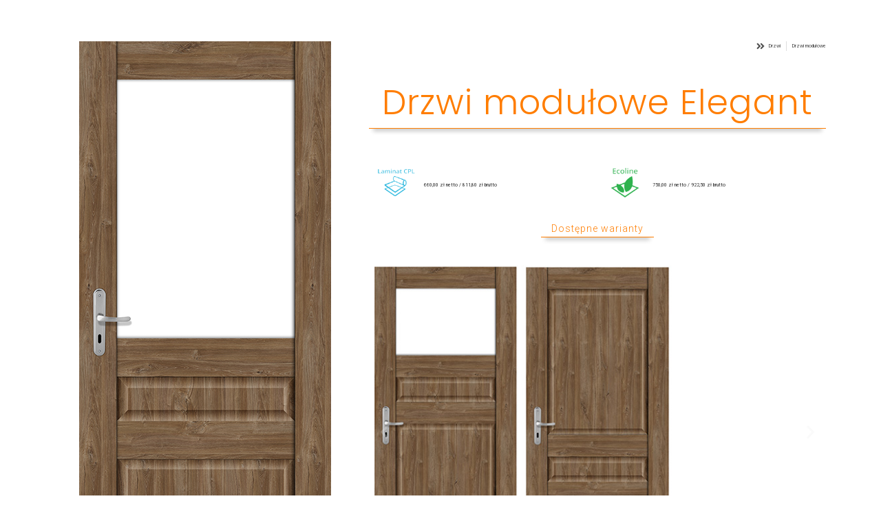

--- FILE ---
content_type: text/html; charset=UTF-8
request_url: https://perfectdoor.pl/drzwi/elegant/
body_size: 10862
content:
<!doctype html><html lang="pl-PL"><head><meta charset="UTF-8"><meta name="viewport" content="width=device-width, initial-scale=1"><link rel="stylesheet" media="print" onload="this.onload=null;this.media='all';" id="ao_optimized_gfonts" href="https://fonts.googleapis.com/css?family=Poppins%3A100%2C100italic%2C200%2C200italic%2C300%2C300italic%2C400%2C400italic%2C500%2C500italic%2C600%2C600italic%2C700%2C700italic%2C800%2C800italic%2C900%2C900italic%7CMichroma%3A100%2C100italic%2C200%2C200italic%2C300%2C300italic%2C400%2C400italic%2C500%2C500italic%2C600%2C600italic%2C700%2C700italic%2C800%2C800italic%2C900%2C900italic%7CRoboto%3A100%2C100italic%2C200%2C200italic%2C300%2C300italic%2C400%2C400italic%2C500%2C500italic%2C600%2C600italic%2C700%2C700italic%2C800%2C800italic%2C900%2C900italic&amp;display=swap"><link rel="profile" href="https://gmpg.org/xfn/11"><meta name='robots' content='index, follow, max-image-preview:large, max-snippet:-1, max-video-preview:-1' /> <script id="cookieyes" type="text/javascript" src="https://cdn-cookieyes.com/client_data/fae130f366df9fd7f5fe76c1/script.js"></script> <link media="all" href="https://perfectdoor.pl/wp-content/cache/autoptimize/css/autoptimize_d8652d33d702c2be76b04b4b77a577f7.css" rel="stylesheet"><title>Drzwi Modułowe Elegant | Producent Drzwi i Ościeżnic - PerfectDoor</title><meta name="description" content="PerfectDoor ⭐ Poznaj ofertę producenta drzwi Elegant ⭐ Terminowość oraz jakość poparta wieloletnim doświadczeniem w produkcji drzwi i ościeżnic!" /><link rel="canonical" href="https://perfectdoor.pl/drzwi/elegant/" /><meta property="og:locale" content="pl_PL" /><meta property="og:type" content="article" /><meta property="og:title" content="Drzwi Modułowe Elegant | Producent Drzwi i Ościeżnic - PerfectDoor" /><meta property="og:description" content="PerfectDoor ⭐ Poznaj ofertę producenta drzwi Elegant ⭐ Terminowość oraz jakość poparta wieloletnim doświadczeniem w produkcji drzwi i ościeżnic!" /><meta property="og:url" content="https://perfectdoor.pl/drzwi/elegant/" /><meta property="og:site_name" content="PerfectDoor" /><meta property="article:publisher" content="https://www.facebook.com/Perfectdoor-Producent-Drzwi-174324316614328" /><meta property="article:modified_time" content="2023-07-20T09:58:24+00:00" /><meta property="og:image" content="https://perfectdoor.pl/wp-content/uploads/2021/11/ELEGANT-1-kopia-2.jpg" /><meta property="og:image:width" content="366" /><meta property="og:image:height" content="854" /><meta property="og:image:type" content="image/jpeg" /><meta name="twitter:card" content="summary_large_image" /> <script type="application/ld+json" class="yoast-schema-graph">{"@context":"https://schema.org","@graph":[{"@type":"WebPage","@id":"https://perfectdoor.pl/drzwi/elegant/","url":"https://perfectdoor.pl/drzwi/elegant/","name":"Drzwi Modułowe Elegant | Producent Drzwi i Ościeżnic - PerfectDoor","isPartOf":{"@id":"https://perfectdoor.pl/#website"},"primaryImageOfPage":{"@id":"https://perfectdoor.pl/drzwi/elegant/#primaryimage"},"image":{"@id":"https://perfectdoor.pl/drzwi/elegant/#primaryimage"},"thumbnailUrl":"https://perfectdoor.pl/wp-content/uploads/2021/11/ELEGANT-1-kopia-2.jpg","datePublished":"2021-11-14T21:22:01+00:00","dateModified":"2023-07-20T09:58:24+00:00","description":"PerfectDoor ⭐ Poznaj ofertę producenta drzwi Elegant ⭐ Terminowość oraz jakość poparta wieloletnim doświadczeniem w produkcji drzwi i ościeżnic!","breadcrumb":{"@id":"https://perfectdoor.pl/drzwi/elegant/#breadcrumb"},"inLanguage":"pl-PL","potentialAction":[{"@type":"ReadAction","target":["https://perfectdoor.pl/drzwi/elegant/"]}]},{"@type":"ImageObject","inLanguage":"pl-PL","@id":"https://perfectdoor.pl/drzwi/elegant/#primaryimage","url":"https://perfectdoor.pl/wp-content/uploads/2021/11/ELEGANT-1-kopia-2.jpg","contentUrl":"https://perfectdoor.pl/wp-content/uploads/2021/11/ELEGANT-1-kopia-2.jpg","width":366,"height":854},{"@type":"BreadcrumbList","@id":"https://perfectdoor.pl/drzwi/elegant/#breadcrumb","itemListElement":[{"@type":"ListItem","position":1,"name":"Strona główna","item":"https://perfectdoor.pl/"},{"@type":"ListItem","position":2,"name":"Drzwi","item":"https://perfectdoor.pl/drzwi/"},{"@type":"ListItem","position":3,"name":"Elegant"}]},{"@type":"WebSite","@id":"https://perfectdoor.pl/#website","url":"https://perfectdoor.pl/","name":"PerfectDoor","description":"","publisher":{"@id":"https://perfectdoor.pl/#organization"},"potentialAction":[{"@type":"SearchAction","target":{"@type":"EntryPoint","urlTemplate":"https://perfectdoor.pl/?s={search_term_string}"},"query-input":{"@type":"PropertyValueSpecification","valueRequired":true,"valueName":"search_term_string"}}],"inLanguage":"pl-PL"},{"@type":"Organization","@id":"https://perfectdoor.pl/#organization","name":"PerfectDoor Sp. z o. o.","url":"https://perfectdoor.pl/","logo":{"@type":"ImageObject","inLanguage":"pl-PL","@id":"https://perfectdoor.pl/#/schema/logo/image/","url":"https://perfectdoor.pl/wp-content/uploads/2021/11/perfectdoor_logo.png","contentUrl":"https://perfectdoor.pl/wp-content/uploads/2021/11/perfectdoor_logo.png","width":1979,"height":375,"caption":"PerfectDoor Sp. z o. o."},"image":{"@id":"https://perfectdoor.pl/#/schema/logo/image/"},"sameAs":["https://www.facebook.com/Perfectdoor-Producent-Drzwi-174324316614328"]}]}</script> <link href='https://fonts.gstatic.com' crossorigin='anonymous' rel='preconnect' /><link rel="alternate" type="application/rss+xml" title="PerfectDoor &raquo; Kanał z wpisami" href="https://perfectdoor.pl/feed/" /><link rel="alternate" type="application/rss+xml" title="PerfectDoor &raquo; Kanał z komentarzami" href="https://perfectdoor.pl/comments/feed/" /><link rel='stylesheet' id='elementor-post-8-css' href='https://perfectdoor.pl/wp-content/uploads/elementor/css/post-8.css' media='all' /><link rel='stylesheet' id='elementor-post-51-css' href='https://perfectdoor.pl/wp-content/uploads/elementor/css/post-51.css' media='all' /><link rel='stylesheet' id='elementor-post-680-css' href='https://perfectdoor.pl/wp-content/uploads/elementor/css/post-680.css' media='all' /><link rel='stylesheet' id='elementor-post-478-css' href='https://perfectdoor.pl/wp-content/uploads/elementor/css/post-478.css' media='all' /><link rel='stylesheet' id='elementor-post-955-css' href='https://perfectdoor.pl/wp-content/uploads/elementor/css/post-955.css' media='all' /><link rel='stylesheet' id='elementor-post-705-css' href='https://perfectdoor.pl/wp-content/uploads/elementor/css/post-705.css' media='all' /><link rel='stylesheet' id='elementor-post-660-css' href='https://perfectdoor.pl/wp-content/uploads/elementor/css/post-660.css' media='all' /><link rel="preconnect" href="https://fonts.gstatic.com/" crossorigin><script src="https://perfectdoor.pl/wp-includes/js/jquery/jquery.min.js" id="jquery-core-js"></script> <script id="ecs_ajax_load-js-extra">var ecs_ajax_params = {"ajaxurl":"https:\/\/perfectdoor.pl\/wp-admin\/admin-ajax.php","posts":"{\"page\":0,\"drzwi\":\"elegant\",\"post_type\":\"drzwi\",\"name\":\"elegant\",\"error\":\"\",\"m\":\"\",\"p\":0,\"post_parent\":\"\",\"subpost\":\"\",\"subpost_id\":\"\",\"attachment\":\"\",\"attachment_id\":0,\"pagename\":\"\",\"page_id\":0,\"second\":\"\",\"minute\":\"\",\"hour\":\"\",\"day\":0,\"monthnum\":0,\"year\":0,\"w\":0,\"category_name\":\"\",\"tag\":\"\",\"cat\":\"\",\"tag_id\":\"\",\"author\":\"\",\"author_name\":\"\",\"feed\":\"\",\"tb\":\"\",\"paged\":0,\"meta_key\":\"\",\"meta_value\":\"\",\"preview\":\"\",\"s\":\"\",\"sentence\":\"\",\"title\":\"\",\"fields\":\"\",\"menu_order\":\"\",\"embed\":\"\",\"category__in\":[],\"category__not_in\":[],\"category__and\":[],\"post__in\":[],\"post__not_in\":[],\"post_name__in\":[],\"tag__in\":[],\"tag__not_in\":[],\"tag__and\":[],\"tag_slug__in\":[],\"tag_slug__and\":[],\"post_parent__in\":[],\"post_parent__not_in\":[],\"author__in\":[],\"author__not_in\":[],\"search_columns\":[],\"ignore_sticky_posts\":false,\"suppress_filters\":false,\"cache_results\":true,\"update_post_term_cache\":true,\"update_menu_item_cache\":false,\"lazy_load_term_meta\":true,\"update_post_meta_cache\":true,\"posts_per_page\":10,\"nopaging\":false,\"comments_per_page\":\"50\",\"no_found_rows\":false,\"order\":\"DESC\"}"};</script> <link rel="https://api.w.org/" href="https://perfectdoor.pl/wp-json/" /><link rel="alternate" title="JSON" type="application/json" href="https://perfectdoor.pl/wp-json/wp/v2/drzwi/514" /><link rel="EditURI" type="application/rsd+xml" title="RSD" href="https://perfectdoor.pl/xmlrpc.php?rsd" /><meta name="generator" content="WordPress 6.7.4" /><link rel='shortlink' href='https://perfectdoor.pl/?p=514' /><link rel="alternate" title="oEmbed (JSON)" type="application/json+oembed" href="https://perfectdoor.pl/wp-json/oembed/1.0/embed?url=https%3A%2F%2Fperfectdoor.pl%2Fdrzwi%2Felegant%2F" /><link rel="alternate" title="oEmbed (XML)" type="text/xml+oembed" href="https://perfectdoor.pl/wp-json/oembed/1.0/embed?url=https%3A%2F%2Fperfectdoor.pl%2Fdrzwi%2Felegant%2F&#038;format=xml" /><meta name="generator" content="Elementor 3.27.0; features: e_font_icon_svg, additional_custom_breakpoints; settings: css_print_method-external, google_font-enabled, font_display-auto">  <script id="cookieyes" type="text/javascript" src="https://cdn-cookieyes.com/client_data/fae130f366df9fd7f5fe76c1/script.js"></script> <link rel="icon" href="https://perfectdoor.pl/wp-content/uploads/2021/11/cropped-favicon-32x32.png" sizes="32x32" /><link rel="icon" href="https://perfectdoor.pl/wp-content/uploads/2021/11/cropped-favicon-192x192.png" sizes="192x192" /><link rel="apple-touch-icon" href="https://perfectdoor.pl/wp-content/uploads/2021/11/cropped-favicon-180x180.png" /><meta name="msapplication-TileImage" content="https://perfectdoor.pl/wp-content/uploads/2021/11/cropped-favicon-270x270.png" /></head><body class="drzwi-template-default single single-drzwi postid-514 elementor-default elementor-kit-8 elementor-page-478"> <a class="skip-link screen-reader-text" href="#content">Przejdź do treści</a><div data-elementor-type="single-post" data-elementor-id="478" class="elementor elementor-478 elementor-location-single post-514 drzwi type-drzwi status-publish has-post-thumbnail hentry rodzaj-modulowe" data-elementor-post-type="elementor_library"><section class="elementor-section elementor-top-section elementor-element elementor-element-d487814 elementor-section-boxed elementor-section-height-default elementor-section-height-default" data-id="d487814" data-element_type="section"><div class="elementor-container elementor-column-gap-default"><div class="elementor-column elementor-col-50 elementor-top-column elementor-element elementor-element-fb02168" data-id="fb02168" data-element_type="column"><div class="elementor-widget-wrap elementor-element-populated"><div class="elementor-element elementor-element-0f01882 elementor-hidden-mobile elementor-widget elementor-widget-theme-post-featured-image elementor-widget-image" data-id="0f01882" data-element_type="widget" data-widget_type="theme-post-featured-image.default"><div class="elementor-widget-container"> <img fetchpriority="high" width="366" height="854" src="https://perfectdoor.pl/wp-content/uploads/2021/11/ELEGANT-1-kopia-2.jpg" class="attachment-large size-large wp-image-1297" alt="" srcset="https://perfectdoor.pl/wp-content/uploads/2021/11/ELEGANT-1-kopia-2.jpg 366w, https://perfectdoor.pl/wp-content/uploads/2021/11/ELEGANT-1-kopia-2-129x300.jpg 129w" sizes="(max-width: 366px) 100vw, 366px" /></div></div></div></div><div class="elementor-column elementor-col-50 elementor-top-column elementor-element elementor-element-1af35a5" data-id="1af35a5" data-element_type="column"><div class="elementor-widget-wrap elementor-element-populated"><div class="elementor-element elementor-element-8cb0d61 elementor-align-right elementor-mobile-align-center elementor-widget elementor-widget-post-info" data-id="8cb0d61" data-element_type="widget" data-widget_type="post-info.default"><div class="elementor-widget-container"><ul class="elementor-inline-items elementor-icon-list-items elementor-post-info"><li class="elementor-icon-list-item elementor-repeater-item-1e5dd80 elementor-inline-item"> <a href="#"> <span class="elementor-icon-list-icon"> <svg aria-hidden="true" class="e-font-icon-svg e-fas-angle-double-right" viewBox="0 0 448 512" xmlns="http://www.w3.org/2000/svg"><path d="M224.3 273l-136 136c-9.4 9.4-24.6 9.4-33.9 0l-22.6-22.6c-9.4-9.4-9.4-24.6 0-33.9l96.4-96.4-96.4-96.4c-9.4-9.4-9.4-24.6 0-33.9L54.3 103c9.4-9.4 24.6-9.4 33.9 0l136 136c9.5 9.4 9.5 24.6.1 34zm192-34l-136-136c-9.4-9.4-24.6-9.4-33.9 0l-22.6 22.6c-9.4 9.4-9.4 24.6 0 33.9l96.4 96.4-96.4 96.4c-9.4 9.4-9.4 24.6 0 33.9l22.6 22.6c9.4 9.4 24.6 9.4 33.9 0l136-136c9.4-9.2 9.4-24.4 0-33.8z"></path></svg> </span> <span class="elementor-icon-list-text elementor-post-info__item elementor-post-info__item--type-custom"> Drzwi </span> </a></li><li class="elementor-icon-list-item elementor-repeater-item-e5173a2 elementor-inline-item" itemprop="about"> <span class="elementor-icon-list-text elementor-post-info__item elementor-post-info__item--type-terms"> <span class="elementor-post-info__terms-list"> <a href="https://perfectdoor.pl/rodzaj/modulowe/" class="elementor-post-info__terms-list-item">Drzwi modułowe</a> </span> </span></li></ul></div></div><div class="elementor-element elementor-element-16bf655 elementor-widget elementor-widget-text-editor" data-id="16bf655" data-element_type="widget" data-widget_type="text-editor.default"><div class="elementor-widget-container"><h1 class="custom-h1">Drzwi modułowe Elegant</h1></div></div><div class="elementor-element elementor-element-c023c3b elementor-widget elementor-widget-text-editor" data-id="c023c3b" data-element_type="widget" data-widget_type="text-editor.default"><div class="elementor-widget-container"><div class="rodzaj-okleiny"><div class="img-okleiny"><img src="http://perfectdoor.pl/wp-content/uploads/2021/11/laminat-cpl.png"></img></div><div class="cena-okleiny">660,00 zł netto / 811,80 zł brutto</div></div><div class="rodzaj-okleiny"><div class="img-okleiny"><img src="http://perfectdoor.pl/wp-content/uploads/2021/11/ecoline.png"></img></div><div class="cena-okleiny">750,00 zł netto / 922,50 zł brutto</div></div></div></div><div class="elementor-element elementor-element-e73dcfa elementor-hidden-desktop elementor-hidden-tablet elementor-widget elementor-widget-theme-post-featured-image elementor-widget-image" data-id="e73dcfa" data-element_type="widget" data-widget_type="theme-post-featured-image.default"><div class="elementor-widget-container"> <img fetchpriority="high" width="366" height="854" src="https://perfectdoor.pl/wp-content/uploads/2021/11/ELEGANT-1-kopia-2.jpg" class="attachment-large size-large wp-image-1297" alt="" srcset="https://perfectdoor.pl/wp-content/uploads/2021/11/ELEGANT-1-kopia-2.jpg 366w, https://perfectdoor.pl/wp-content/uploads/2021/11/ELEGANT-1-kopia-2-129x300.jpg 129w" sizes="(max-width: 366px) 100vw, 366px" /></div></div><div class="elementor-element elementor-element-44890f8 elementor-widget__width-auto elementor-widget elementor-widget-heading" data-id="44890f8" data-element_type="widget" data-widget_type="heading.default"><div class="elementor-widget-container"><h2 class="elementor-heading-title elementor-size-default">Dostępne warianty</h2></div></div><div class="elementor-element elementor-element-a31499d elementor-arrows-position-inside elementor-widget elementor-widget-image-carousel" data-id="a31499d" data-element_type="widget" data-settings="{&quot;infinite&quot;:&quot;no&quot;,&quot;navigation&quot;:&quot;arrows&quot;,&quot;autoplay&quot;:&quot;yes&quot;,&quot;pause_on_hover&quot;:&quot;yes&quot;,&quot;pause_on_interaction&quot;:&quot;yes&quot;,&quot;autoplay_speed&quot;:5000,&quot;speed&quot;:500}" data-widget_type="image-carousel.default"><div class="elementor-widget-container"><div class="elementor-image-carousel-wrapper swiper" role="region" aria-roledescription="carousel" aria-label="Karuzela obrazków" dir="ltr"><div class="elementor-image-carousel swiper-wrapper" aria-live="off"><div class="swiper-slide" role="group" aria-roledescription="slide" aria-label="1 z 2"><figure class="swiper-slide-inner"><img class="swiper-slide-image" src="https://perfectdoor.pl/wp-content/uploads/2021/11/Elegant-2-kopia.jpg" alt="Elegant 2" /><figcaption class="elementor-image-carousel-caption">ELEGANT 2</figcaption></figure></div><div class="swiper-slide" role="group" aria-roledescription="slide" aria-label="2 z 2"><figure class="swiper-slide-inner"><img class="swiper-slide-image" src="https://perfectdoor.pl/wp-content/uploads/2021/11/Elegant-3-kopia.jpg" alt="Elegant 3" /><figcaption class="elementor-image-carousel-caption">ELEGANT 3</figcaption></figure></div></div><div class="elementor-swiper-button elementor-swiper-button-prev" role="button" tabindex="0"> <svg aria-hidden="true" class="e-font-icon-svg e-eicon-chevron-left" viewBox="0 0 1000 1000" xmlns="http://www.w3.org/2000/svg"><path d="M646 125C629 125 613 133 604 142L308 442C296 454 292 471 292 487 292 504 296 521 308 533L604 854C617 867 629 875 646 875 663 875 679 871 692 858 704 846 713 829 713 812 713 796 708 779 692 767L438 487 692 225C700 217 708 204 708 187 708 171 704 154 692 142 675 129 663 125 646 125Z"></path></svg></div><div class="elementor-swiper-button elementor-swiper-button-next" role="button" tabindex="0"> <svg aria-hidden="true" class="e-font-icon-svg e-eicon-chevron-right" viewBox="0 0 1000 1000" xmlns="http://www.w3.org/2000/svg"><path d="M696 533C708 521 713 504 713 487 713 471 708 454 696 446L400 146C388 133 375 125 354 125 338 125 325 129 313 142 300 154 292 171 292 187 292 204 296 221 308 233L563 492 304 771C292 783 288 800 288 817 288 833 296 850 308 863 321 871 338 875 354 875 371 875 388 867 400 854L696 533Z"></path></svg></div></div></div></div></div></div></div></section><section class="elementor-section elementor-top-section elementor-element elementor-element-75eea9d elementor-section-boxed elementor-section-height-default elementor-section-height-default" data-id="75eea9d" data-element_type="section"><div class="elementor-container elementor-column-gap-default"><div class="elementor-column elementor-col-100 elementor-top-column elementor-element elementor-element-5c31256" data-id="5c31256" data-element_type="column"><div class="elementor-widget-wrap elementor-element-populated"><div class="elementor-element elementor-element-1248d67 elementor-tabs-view-vertical elementor-widget elementor-widget-tabs" data-id="1248d67" data-element_type="widget" data-widget_type="tabs.default"><div class="elementor-widget-container"><div class="elementor-tabs"><div class="elementor-tabs-wrapper" role="tablist" ><div id="elementor-tab-title-1911" class="elementor-tab-title elementor-tab-desktop-title" aria-selected="true" data-tab="1" role="tab" tabindex="0" aria-controls="elementor-tab-content-1911" aria-expanded="false">Konstrukcja</div><div id="elementor-tab-title-1912" class="elementor-tab-title elementor-tab-desktop-title" aria-selected="false" data-tab="2" role="tab" tabindex="-1" aria-controls="elementor-tab-content-1912" aria-expanded="false">Dostepne szerokości</div><div id="elementor-tab-title-1913" class="elementor-tab-title elementor-tab-desktop-title" aria-selected="false" data-tab="3" role="tab" tabindex="-1" aria-controls="elementor-tab-content-1913" aria-expanded="false">W zestawie</div><div id="elementor-tab-title-1914" class="elementor-tab-title elementor-tab-desktop-title" aria-selected="false" data-tab="4" role="tab" tabindex="-1" aria-controls="elementor-tab-content-1914" aria-expanded="false">Rozwiązania za dopłatą</div><div id="elementor-tab-title-1915" class="elementor-tab-title elementor-tab-desktop-title" aria-selected="false" data-tab="5" role="tab" tabindex="-1" aria-controls="elementor-tab-content-1915" aria-expanded="false">Dostępne rozwiązania</div></div><div class="elementor-tabs-content-wrapper" role="tablist" aria-orientation="vertical"><div class="elementor-tab-title elementor-tab-mobile-title" aria-selected="true" data-tab="1" role="tab" tabindex="0" aria-controls="elementor-tab-content-1911" aria-expanded="false">Konstrukcja</div><div id="elementor-tab-content-1911" class="elementor-tab-content elementor-clearfix" data-tab="1" role="tabpanel" aria-labelledby="elementor-tab-title-1911" tabindex="0" hidden="false"><p>– konstrukcja ramowa z litego MDF zapewniająca stabilność<br /> – mleczne szkło DECORMAT o grubości 4mm</p></div><div class="elementor-tab-title elementor-tab-mobile-title" aria-selected="false" data-tab="2" role="tab" tabindex="-1" aria-controls="elementor-tab-content-1912" aria-expanded="false">Dostepne szerokości</div><div id="elementor-tab-content-1912" class="elementor-tab-content elementor-clearfix" data-tab="2" role="tabpanel" aria-labelledby="elementor-tab-title-1912" tabindex="0" hidden="hidden"><p>– 60 cm/70 cm/80 cm/90 cm<br /> – 40 cm- dostawka do systemu dwuskrzydłowego</p></div><div class="elementor-tab-title elementor-tab-mobile-title" aria-selected="false" data-tab="3" role="tab" tabindex="-1" aria-controls="elementor-tab-content-1913" aria-expanded="false">W zestawie</div><div id="elementor-tab-content-1913" class="elementor-tab-content elementor-clearfix" data-tab="3" role="tabpanel" aria-labelledby="elementor-tab-title-1913" tabindex="0" hidden="hidden"><p>– zamek w wersji PK/WC/ZO/WB rozstaw 72/50 ocynk srebrny<br /> – 3 zawiasy łożyskowe ocynk srebrny</p></div><div class="elementor-tab-title elementor-tab-mobile-title" aria-selected="false" data-tab="4" role="tab" tabindex="-1" aria-controls="elementor-tab-content-1914" aria-expanded="false">Rozwiązania za dopłatą</div><div id="elementor-tab-content-1914" class="elementor-tab-content elementor-clearfix" data-tab="4" role="tabpanel" aria-labelledby="elementor-tab-title-1914" tabindex="0" hidden="hidden"><table><tr><td>podcięcie wentylacyjne</td><td class="cena-zakladki">25,00 zł netto/30,75 zł brutto</td></tr><tr><td>tuleje wentylacyjne</td><td class="cena-zakladki">20,00 zł netto/24,60 zł brutto</td></tr><tr><td>skrzydło o rozmiarze 100</td><td class="cena-zakladki">60,00 zł netto/73,80 zł brutto</td></tr><tr><td>skrzydło bezprzylgowe</td><td class="cena-zakladki">50,00 zł netto/61,50 zł brutto</td></tr><tr><td>skrzydło system przesuwny</td><td class="cena-zakladki">50,00 zł netto/61,50 zł brutto</td></tr></table></div><div class="elementor-tab-title elementor-tab-mobile-title" aria-selected="false" data-tab="5" role="tab" tabindex="-1" aria-controls="elementor-tab-content-1915" aria-expanded="false">Dostępne rozwiązania</div><div id="elementor-tab-content-1915" class="elementor-tab-content elementor-clearfix" data-tab="5" role="tabpanel" aria-labelledby="elementor-tab-title-1915" tabindex="0" hidden="hidden"><p>– system dwuskrzydłowy<br /> – system naścienny<br /> – system chowany w ścianę<br /> – ościeżnica regulowana (OR) (OW)<br /> – ościeżnica stała (OS)<br /> – ościeżnica regulowana bezprzylgowa (ORB)<br /> – ościeżnica nakładkowa-kamuflaż (ON)</p></div></div></div></div></div><div class="elementor-element elementor-element-4ca12a3 elementor-widget elementor-widget-gallery" data-id="4ca12a3" data-element_type="widget" data-settings="{&quot;gallery_layout&quot;:&quot;masonry&quot;,&quot;columns&quot;:8,&quot;columns_mobile&quot;:3,&quot;columns_tablet&quot;:5,&quot;lazyload&quot;:&quot;yes&quot;,&quot;gap&quot;:{&quot;unit&quot;:&quot;px&quot;,&quot;size&quot;:10,&quot;sizes&quot;:[]},&quot;gap_tablet&quot;:{&quot;unit&quot;:&quot;px&quot;,&quot;size&quot;:10,&quot;sizes&quot;:[]},&quot;gap_mobile&quot;:{&quot;unit&quot;:&quot;px&quot;,&quot;size&quot;:10,&quot;sizes&quot;:[]},&quot;overlay_background&quot;:&quot;yes&quot;,&quot;content_hover_animation&quot;:&quot;fade-in&quot;}" data-widget_type="gallery.default"><div class="elementor-widget-container"><div class="elementor-gallery__container"><div class="e-gallery-item elementor-gallery-item elementor-animated-content"><div class="e-gallery-image elementor-gallery-item__image" data-thumbnail="https://perfectdoor.pl/wp-content/uploads/2021/11/Orzech-modern-1-241x300.jpg" data-width="241" data-height="300" aria-label="" role="img" ></div><div class="elementor-gallery-item__overlay"></div></div><div class="e-gallery-item elementor-gallery-item elementor-animated-content"><div class="e-gallery-image elementor-gallery-item__image" data-thumbnail="https://perfectdoor.pl/wp-content/uploads/2021/11/Jesion-Modern-1-241x300.jpg" data-width="241" data-height="300" aria-label="" role="img" ></div><div class="elementor-gallery-item__overlay"></div></div><div class="e-gallery-item elementor-gallery-item elementor-animated-content"><div class="e-gallery-image elementor-gallery-item__image" data-thumbnail="https://perfectdoor.pl/wp-content/uploads/2021/11/Dab-Modern-1-241x300.jpg" data-width="241" data-height="300" aria-label="" role="img" ></div><div class="elementor-gallery-item__overlay"></div></div><div class="e-gallery-item elementor-gallery-item elementor-animated-content"><div class="e-gallery-image elementor-gallery-item__image" data-thumbnail="https://perfectdoor.pl/wp-content/uploads/2021/11/dab-klasyk-1-241x300.jpg" data-width="241" data-height="300" aria-label="" role="img" ></div><div class="elementor-gallery-item__overlay"></div></div><div class="e-gallery-item elementor-gallery-item elementor-animated-content"><div class="e-gallery-image elementor-gallery-item__image" data-thumbnail="https://perfectdoor.pl/wp-content/uploads/2021/11/bialy-cpl-241x300.jpg" data-width="241" data-height="300" aria-label="" role="img" ></div><div class="elementor-gallery-item__overlay"></div></div><div class="e-gallery-item elementor-gallery-item elementor-animated-content"><div class="e-gallery-image elementor-gallery-item__image" data-thumbnail="https://perfectdoor.pl/wp-content/uploads/2021/11/Bez-nazwy-1-241x300.jpg" data-width="241" data-height="300" aria-label="" role="img" ></div><div class="elementor-gallery-item__overlay"></div></div></div></div></div><div class="elementor-element elementor-element-c5a77c4 elementor-widget elementor-widget-gallery" data-id="c5a77c4" data-element_type="widget" data-settings="{&quot;gallery_layout&quot;:&quot;masonry&quot;,&quot;columns&quot;:8,&quot;columns_mobile&quot;:3,&quot;columns_tablet&quot;:5,&quot;lazyload&quot;:&quot;yes&quot;,&quot;gap&quot;:{&quot;unit&quot;:&quot;px&quot;,&quot;size&quot;:10,&quot;sizes&quot;:[]},&quot;gap_tablet&quot;:{&quot;unit&quot;:&quot;px&quot;,&quot;size&quot;:10,&quot;sizes&quot;:[]},&quot;gap_mobile&quot;:{&quot;unit&quot;:&quot;px&quot;,&quot;size&quot;:10,&quot;sizes&quot;:[]},&quot;overlay_background&quot;:&quot;yes&quot;,&quot;content_hover_animation&quot;:&quot;fade-in&quot;}" data-widget_type="gallery.default"><div class="elementor-widget-container"><div class="elementor-gallery__container"><div class="e-gallery-item elementor-gallery-item elementor-animated-content"><div class="e-gallery-image elementor-gallery-item__image" data-thumbnail="https://perfectdoor.pl/wp-content/uploads/2021/11/orzech-eco-1-241x300.jpg" data-width="241" data-height="300" aria-label="" role="img" ></div><div class="elementor-gallery-item__overlay"></div></div><div class="e-gallery-item elementor-gallery-item elementor-animated-content"><div class="e-gallery-image elementor-gallery-item__image" data-thumbnail="https://perfectdoor.pl/wp-content/uploads/2021/11/Grafit-Eco-1-241x300.jpg" data-width="241" data-height="300" aria-label="" role="img" ></div><div class="elementor-gallery-item__overlay"></div></div><div class="e-gallery-item elementor-gallery-item elementor-animated-content"><div class="e-gallery-image elementor-gallery-item__image" data-thumbnail="https://perfectdoor.pl/wp-content/uploads/2021/11/dab-biel-eco-241x300.jpg" data-width="241" data-height="300" aria-label="" role="img" ></div><div class="elementor-gallery-item__overlay"></div></div><div class="e-gallery-item elementor-gallery-item elementor-animated-content"><div class="e-gallery-image elementor-gallery-item__image" data-thumbnail="https://perfectdoor.pl/wp-content/uploads/2021/11/dab-eco-1-241x300.jpg" data-width="241" data-height="300" aria-label="" role="img" ></div><div class="elementor-gallery-item__overlay"></div></div></div></div></div><div class="elementor-element elementor-element-64f21f4 elementor-widget__width-auto elementor-widget elementor-widget-heading" data-id="64f21f4" data-element_type="widget" data-widget_type="heading.default"><div class="elementor-widget-container"><h2 class="elementor-heading-title elementor-size-default">Inne modele</h2></div></div><div class="elementor-element elementor-element-cde0dff elementor-grid-6 elementor-grid-tablet-3 elementor-grid-mobile-2 elementor-posts--align-center elementor-posts--thumbnail-top elementor-widget elementor-widget-posts" data-id="cde0dff" data-element_type="widget" data-settings="{&quot;classic_columns&quot;:&quot;6&quot;,&quot;classic_columns_tablet&quot;:&quot;3&quot;,&quot;classic_columns_mobile&quot;:&quot;2&quot;,&quot;classic_row_gap&quot;:{&quot;unit&quot;:&quot;px&quot;,&quot;size&quot;:35,&quot;sizes&quot;:[]},&quot;classic_row_gap_tablet&quot;:{&quot;unit&quot;:&quot;px&quot;,&quot;size&quot;:&quot;&quot;,&quot;sizes&quot;:[]},&quot;classic_row_gap_mobile&quot;:{&quot;unit&quot;:&quot;px&quot;,&quot;size&quot;:&quot;&quot;,&quot;sizes&quot;:[]}}" data-widget_type="posts.classic"><div class="elementor-widget-container"><div class="elementor-posts-container elementor-posts elementor-posts--skin-classic elementor-grid"><article class="elementor-post elementor-grid-item post-516 drzwi type-drzwi status-publish has-post-thumbnail hentry rodzaj-modulowe"> <a class="elementor-post__thumbnail__link" href="https://perfectdoor.pl/drzwi/mira/" tabindex="-1" ><div class="elementor-post__thumbnail"><img width="366" height="854" src="https://perfectdoor.pl/wp-content/uploads/2021/11/MIRA-1-kopia-1.jpg" class="attachment-large size-large wp-image-1296" alt="" /></div> </a><div class="elementor-post__text"><h3 class="elementor-post__title"> <a href="https://perfectdoor.pl/drzwi/mira/" > Mira </a></h3></div></article><article class="elementor-post elementor-grid-item post-508 drzwi type-drzwi status-publish has-post-thumbnail hentry rodzaj-modulowe"> <a class="elementor-post__thumbnail__link" href="https://perfectdoor.pl/drzwi/korfu/" tabindex="-1" ><div class="elementor-post__thumbnail"><img width="366" height="854" src="https://perfectdoor.pl/wp-content/uploads/2021/11/KORFU-Dab-szary-01-kopia-1.jpg" class="attachment-large size-large wp-image-1274" alt="" /></div> </a><div class="elementor-post__text"><h3 class="elementor-post__title"> <a href="https://perfectdoor.pl/drzwi/korfu/" > Korfu </a></h3></div></article><article class="elementor-post elementor-grid-item post-510 drzwi type-drzwi status-publish has-post-thumbnail hentry rodzaj-modulowe"> <a class="elementor-post__thumbnail__link" href="https://perfectdoor.pl/drzwi/thor/" tabindex="-1" ><div class="elementor-post__thumbnail"><img loading="lazy" width="366" height="854" src="https://perfectdoor.pl/wp-content/uploads/2021/11/THOR-1-kopia-2.jpg" class="attachment-large size-large wp-image-1286" alt="" /></div> </a><div class="elementor-post__text"><h3 class="elementor-post__title"> <a href="https://perfectdoor.pl/drzwi/thor/" > Thor </a></h3></div></article><article class="elementor-post elementor-grid-item post-522 drzwi type-drzwi status-publish has-post-thumbnail hentry rodzaj-modulowe"> <a class="elementor-post__thumbnail__link" href="https://perfectdoor.pl/drzwi/fresno/" tabindex="-1" ><div class="elementor-post__thumbnail"><img loading="lazy" width="366" height="854" src="https://perfectdoor.pl/wp-content/uploads/2021/11/FRESNO-Bialy-1-kopia-1.jpg" class="attachment-large size-large wp-image-1223" alt="" /></div> </a><div class="elementor-post__text"><h3 class="elementor-post__title"> <a href="https://perfectdoor.pl/drzwi/fresno/" > Fresno </a></h3></div></article><article class="elementor-post elementor-grid-item post-536 drzwi type-drzwi status-publish has-post-thumbnail hentry rodzaj-modulowe"> <a class="elementor-post__thumbnail__link" href="https://perfectdoor.pl/drzwi/margo/" tabindex="-1" ><div class="elementor-post__thumbnail"><img loading="lazy" width="366" height="854" src="https://perfectdoor.pl/wp-content/uploads/2021/11/MARGO-Dab-Wiosenny-kopia.jpg" class="attachment-large size-large wp-image-1189" alt="" /></div> </a><div class="elementor-post__text"><h3 class="elementor-post__title"> <a href="https://perfectdoor.pl/drzwi/margo/" > Margo </a></h3></div></article><article class="elementor-post elementor-grid-item post-520 drzwi type-drzwi status-publish has-post-thumbnail hentry rodzaj-modulowe"> <a class="elementor-post__thumbnail__link" href="https://perfectdoor.pl/drzwi/erie/" tabindex="-1" ><div class="elementor-post__thumbnail"><img loading="lazy" width="366" height="854" src="https://perfectdoor.pl/wp-content/uploads/2021/11/erie1-kopia.jpg" class="attachment-large size-large wp-image-1246" alt="" /></div> </a><div class="elementor-post__text"><h3 class="elementor-post__title"> <a href="https://perfectdoor.pl/drzwi/erie/" > Erie </a></h3></div></article></div></div></div></div></div></div></section></div><div data-elementor-type="footer" data-elementor-id="680" class="elementor elementor-680 elementor-location-footer" data-elementor-post-type="elementor_library"><section class="elementor-section elementor-top-section elementor-element elementor-element-0ff8e6e elementor-section-full_width elementor-section-height-default elementor-section-height-default" data-id="0ff8e6e" data-element_type="section"><div class="elementor-container elementor-column-gap-default"><div class="elementor-column elementor-col-50 elementor-top-column elementor-element elementor-element-d979d76" data-id="d979d76" data-element_type="column"><div class="elementor-widget-wrap elementor-element-populated"><div class="elementor-element elementor-element-775565e elementor-widget elementor-widget-heading" data-id="775565e" data-element_type="widget" data-widget_type="heading.default"><div class="elementor-widget-container"> <span class="elementor-heading-title elementor-size-default">KRS: 0000307088
NIP: 6612312426
REGON: 260227707</span></div></div></div></div><div class="elementor-column elementor-col-50 elementor-top-column elementor-element elementor-element-6737c0a" data-id="6737c0a" data-element_type="column"><div class="elementor-widget-wrap elementor-element-populated"><div class="elementor-element elementor-element-2b5f8b2 elementor-widget elementor-widget-heading" data-id="2b5f8b2" data-element_type="widget" data-widget_type="heading.default"><div class="elementor-widget-container"> <span class="elementor-heading-title elementor-size-default">© 2021 PerfectDoor Sp. z o. o. | <a href="https://perfectdoor.pl/polityka-prywatnosci">Polityka prywatności</a></span></div></div></div></div></div></section></div><div data-elementor-type="popup" data-elementor-id="955" class="elementor elementor-955 elementor-location-popup" data-elementor-settings="{&quot;a11y_navigation&quot;:&quot;yes&quot;,&quot;triggers&quot;:[],&quot;timing&quot;:[]}" data-elementor-post-type="elementor_library"><section class="elementor-section elementor-top-section elementor-element elementor-element-c2e235e elementor-section-height-min-height elementor-section-boxed elementor-section-height-default elementor-section-items-middle" data-id="c2e235e" data-element_type="section"><div class="elementor-container elementor-column-gap-default"><div class="elementor-column elementor-col-100 elementor-top-column elementor-element elementor-element-34a488a" data-id="34a488a" data-element_type="column"><div class="elementor-widget-wrap elementor-element-populated"><div class="elementor-element elementor-element-eaac096 elementor-widget elementor-widget-shortcode" data-id="eaac096" data-element_type="widget" data-widget_type="shortcode.default"><div class="elementor-widget-container"><div class="elementor-shortcode"><div class="gtranslate_wrapper" id="gt-wrapper-72320407"></div></div></div></div><div class="elementor-element elementor-element-6d833dd elementor-icon-list--layout-traditional elementor-list-item-link-full_width elementor-widget elementor-widget-icon-list" data-id="6d833dd" data-element_type="widget" data-widget_type="icon-list.default"><div class="elementor-widget-container"><ul class="elementor-icon-list-items"><li class="elementor-icon-list-item"> <a href="https://facebook.com/perfectdoorpl"> <span class="elementor-icon-list-icon"> <svg aria-hidden="true" class="e-font-icon-svg e-fab-facebook-f" viewBox="0 0 320 512" xmlns="http://www.w3.org/2000/svg"><path d="M279.14 288l14.22-92.66h-88.91v-60.13c0-25.35 12.42-50.06 52.24-50.06h40.42V6.26S260.43 0 225.36 0c-73.22 0-121.08 44.38-121.08 124.72v70.62H22.89V288h81.39v224h100.17V288z"></path></svg> </span> <span class="elementor-icon-list-text">@perfectdoorpl</span> </a></li></ul></div></div><div class="elementor-element elementor-element-a69a607 elementor-widget elementor-widget-heading" data-id="a69a607" data-element_type="widget" data-widget_type="heading.default"><div class="elementor-widget-container"> <span class="elementor-heading-title elementor-size-default">© 2021 Wszelkie prawa zastrzeżone | PerfectDoor Sp. z o. o.</span></div></div></div></div></div></section></div><div data-elementor-type="popup" data-elementor-id="705" class="elementor elementor-705 elementor-location-popup" data-elementor-settings="{&quot;entrance_animation&quot;:&quot;slideInRight&quot;,&quot;exit_animation&quot;:&quot;slideInRight&quot;,&quot;entrance_animation_duration&quot;:{&quot;unit&quot;:&quot;px&quot;,&quot;size&quot;:0.5,&quot;sizes&quot;:[]},&quot;a11y_navigation&quot;:&quot;yes&quot;,&quot;triggers&quot;:[],&quot;timing&quot;:[]}" data-elementor-post-type="elementor_library"><section class="elementor-section elementor-top-section elementor-element elementor-element-cb07e62 elementor-section-height-min-height elementor-section-boxed elementor-section-height-default elementor-section-items-middle" data-id="cb07e62" data-element_type="section"><div class="elementor-container elementor-column-gap-default"><div class="elementor-column elementor-col-100 elementor-top-column elementor-element elementor-element-2e85bd7" data-id="2e85bd7" data-element_type="column"><div class="elementor-widget-wrap elementor-element-populated"><div class="elementor-element elementor-element-ecef721 elementor-nav-menu--dropdown-mobile elementor-nav-menu__text-align-aside elementor-nav-menu--toggle elementor-nav-menu--burger elementor-widget elementor-widget-nav-menu" data-id="ecef721" data-element_type="widget" data-settings="{&quot;layout&quot;:&quot;vertical&quot;,&quot;submenu_icon&quot;:{&quot;value&quot;:&quot;&lt;svg class=\&quot;e-font-icon-svg e-fas-angle-down\&quot; viewBox=\&quot;0 0 320 512\&quot; xmlns=\&quot;http:\/\/www.w3.org\/2000\/svg\&quot;&gt;&lt;path d=\&quot;M143 352.3L7 216.3c-9.4-9.4-9.4-24.6 0-33.9l22.6-22.6c9.4-9.4 24.6-9.4 33.9 0l96.4 96.4 96.4-96.4c9.4-9.4 24.6-9.4 33.9 0l22.6 22.6c9.4 9.4 9.4 24.6 0 33.9l-136 136c-9.2 9.4-24.4 9.4-33.8 0z\&quot;&gt;&lt;\/path&gt;&lt;\/svg&gt;&quot;,&quot;library&quot;:&quot;fa-solid&quot;},&quot;toggle_icon_hover_animation&quot;:&quot;shrink&quot;,&quot;toggle&quot;:&quot;burger&quot;}" data-widget_type="nav-menu.default"><div class="elementor-widget-container"><nav aria-label="Menu" class="elementor-nav-menu--main elementor-nav-menu__container elementor-nav-menu--layout-vertical e--pointer-underline e--animation-fade"><ul id="menu-1-ecef721" class="elementor-nav-menu sm-vertical"><li class="menu-item menu-item-type-post_type menu-item-object-page menu-item-3246"><a href="https://perfectdoor.pl/download/" class="elementor-item">Do pobrania</a></li><li class="menu-item menu-item-type-post_type menu-item-object-page menu-item-3247"><a href="https://perfectdoor.pl/drzwi-modulowe/" class="elementor-item">Drzwi modułowe</a></li><li class="menu-item menu-item-type-post_type menu-item-object-page menu-item-3248"><a href="https://perfectdoor.pl/elementor-2701/" class="elementor-item">Drzwi płytowe</a></li><li class="menu-item menu-item-type-post_type menu-item-object-page menu-item-3249"><a href="https://perfectdoor.pl/oferta-dzwi/" class="elementor-item">Oferta drzwi</a></li><li class="menu-item menu-item-type-post_type menu-item-object-page menu-item-3250"><a href="https://perfectdoor.pl/home-2/" class="elementor-item">Home</a></li><li class="menu-item menu-item-type-post_type menu-item-object-page menu-item-3251"><a href="https://perfectdoor.pl/kontakt/" class="elementor-item">Kontakt</a></li><li class="menu-item menu-item-type-post_type menu-item-object-page menu-item-3252"><a href="https://perfectdoor.pl/praca/" class="elementor-item">Praca</a></li><li class="menu-item menu-item-type-post_type menu-item-object-page menu-item-3253"><a href="https://perfectdoor.pl/akcesoria/" class="elementor-item">Akcesoria</a></li><li class="menu-item menu-item-type-post_type menu-item-object-page menu-item-3254"><a href="https://perfectdoor.pl/dotacje-2/" class="elementor-item">Dotacje</a></li><li class="menu-item menu-item-type-post_type menu-item-object-page menu-item-3255"><a href="https://perfectdoor.pl/dotacje/" class="elementor-item">CSR</a></li><li class="menu-item menu-item-type-post_type menu-item-object-page menu-item-3256"><a href="https://perfectdoor.pl/o-firmie/" class="elementor-item">O firmie</a></li><li class="menu-item menu-item-type-custom menu-item-object-custom menu-item-3436"><a href="http://pk2.perfectdoor.pl/Login.aspx?mode=1" class="elementor-item">Pulpit B2B</a></li><li class="menu-item menu-item-type-post_type menu-item-object-page menu-item-3950"><a href="https://perfectdoor.pl/klauzula-informacyjna-rodo/" class="elementor-item">Klauzula informacyjna rodo</a></li></ul></nav><div class="elementor-menu-toggle" role="button" tabindex="0" aria-label="Menu Toggle" aria-expanded="false"> <svg aria-hidden="true" role="presentation" class="elementor-menu-toggle__icon--open elementor-animation-shrink e-font-icon-svg e-eicon-menu-bar" viewBox="0 0 1000 1000" xmlns="http://www.w3.org/2000/svg"><path d="M104 333H896C929 333 958 304 958 271S929 208 896 208H104C71 208 42 237 42 271S71 333 104 333ZM104 583H896C929 583 958 554 958 521S929 458 896 458H104C71 458 42 487 42 521S71 583 104 583ZM104 833H896C929 833 958 804 958 771S929 708 896 708H104C71 708 42 737 42 771S71 833 104 833Z"></path></svg><svg aria-hidden="true" role="presentation" class="elementor-menu-toggle__icon--close elementor-animation-shrink e-font-icon-svg e-eicon-close" viewBox="0 0 1000 1000" xmlns="http://www.w3.org/2000/svg"><path d="M742 167L500 408 258 167C246 154 233 150 217 150 196 150 179 158 167 167 154 179 150 196 150 212 150 229 154 242 171 254L408 500 167 742C138 771 138 800 167 829 196 858 225 858 254 829L496 587 738 829C750 842 767 846 783 846 800 846 817 842 829 829 842 817 846 804 846 783 846 767 842 750 829 737L588 500 833 258C863 229 863 200 833 171 804 137 775 137 742 167Z"></path></svg></div><nav class="elementor-nav-menu--dropdown elementor-nav-menu__container" aria-hidden="true"><ul id="menu-2-ecef721" class="elementor-nav-menu sm-vertical"><li class="menu-item menu-item-type-post_type menu-item-object-page menu-item-3246"><a href="https://perfectdoor.pl/download/" class="elementor-item" tabindex="-1">Do pobrania</a></li><li class="menu-item menu-item-type-post_type menu-item-object-page menu-item-3247"><a href="https://perfectdoor.pl/drzwi-modulowe/" class="elementor-item" tabindex="-1">Drzwi modułowe</a></li><li class="menu-item menu-item-type-post_type menu-item-object-page menu-item-3248"><a href="https://perfectdoor.pl/elementor-2701/" class="elementor-item" tabindex="-1">Drzwi płytowe</a></li><li class="menu-item menu-item-type-post_type menu-item-object-page menu-item-3249"><a href="https://perfectdoor.pl/oferta-dzwi/" class="elementor-item" tabindex="-1">Oferta drzwi</a></li><li class="menu-item menu-item-type-post_type menu-item-object-page menu-item-3250"><a href="https://perfectdoor.pl/home-2/" class="elementor-item" tabindex="-1">Home</a></li><li class="menu-item menu-item-type-post_type menu-item-object-page menu-item-3251"><a href="https://perfectdoor.pl/kontakt/" class="elementor-item" tabindex="-1">Kontakt</a></li><li class="menu-item menu-item-type-post_type menu-item-object-page menu-item-3252"><a href="https://perfectdoor.pl/praca/" class="elementor-item" tabindex="-1">Praca</a></li><li class="menu-item menu-item-type-post_type menu-item-object-page menu-item-3253"><a href="https://perfectdoor.pl/akcesoria/" class="elementor-item" tabindex="-1">Akcesoria</a></li><li class="menu-item menu-item-type-post_type menu-item-object-page menu-item-3254"><a href="https://perfectdoor.pl/dotacje-2/" class="elementor-item" tabindex="-1">Dotacje</a></li><li class="menu-item menu-item-type-post_type menu-item-object-page menu-item-3255"><a href="https://perfectdoor.pl/dotacje/" class="elementor-item" tabindex="-1">CSR</a></li><li class="menu-item menu-item-type-post_type menu-item-object-page menu-item-3256"><a href="https://perfectdoor.pl/o-firmie/" class="elementor-item" tabindex="-1">O firmie</a></li><li class="menu-item menu-item-type-custom menu-item-object-custom menu-item-3436"><a href="http://pk2.perfectdoor.pl/Login.aspx?mode=1" class="elementor-item" tabindex="-1">Pulpit B2B</a></li><li class="menu-item menu-item-type-post_type menu-item-object-page menu-item-3950"><a href="https://perfectdoor.pl/klauzula-informacyjna-rodo/" class="elementor-item" tabindex="-1">Klauzula informacyjna rodo</a></li></ul></nav></div></div></div></div></div></section><section class="elementor-section elementor-top-section elementor-element elementor-element-456e031 elementor-section-height-min-height elementor-section-boxed elementor-section-height-default elementor-section-items-middle" data-id="456e031" data-element_type="section"><div class="elementor-container elementor-column-gap-default"><div class="elementor-column elementor-col-100 elementor-top-column elementor-element elementor-element-f4a766b" data-id="f4a766b" data-element_type="column"><div class="elementor-widget-wrap elementor-element-populated"><div class="elementor-element elementor-element-9e9e7cc elementor-icon-list--layout-traditional elementor-list-item-link-full_width elementor-widget elementor-widget-icon-list" data-id="9e9e7cc" data-element_type="widget" data-widget_type="icon-list.default"><div class="elementor-widget-container"><ul class="elementor-icon-list-items"><li class="elementor-icon-list-item"> <a href="https://facebook.com/perfectdoorpl"> <span class="elementor-icon-list-icon"> <svg aria-hidden="true" class="e-font-icon-svg e-fab-facebook-f" viewBox="0 0 320 512" xmlns="http://www.w3.org/2000/svg"><path d="M279.14 288l14.22-92.66h-88.91v-60.13c0-25.35 12.42-50.06 52.24-50.06h40.42V6.26S260.43 0 225.36 0c-73.22 0-121.08 44.38-121.08 124.72v70.62H22.89V288h81.39v224h100.17V288z"></path></svg> </span> <span class="elementor-icon-list-text">@perfectdoorpl</span> </a></li></ul></div></div><div class="elementor-element elementor-element-a8822c9 elementor-widget elementor-widget-heading" data-id="a8822c9" data-element_type="widget" data-widget_type="heading.default"><div class="elementor-widget-container"> <span class="elementor-heading-title elementor-size-default">© 2021 Wszelkie prawa zastrzeżone | PerfectDoor Sp. z o. o.</span></div></div></div></div></div></section></div> <script>const lazyloadRunObserver = () => {
					const lazyloadBackgrounds = document.querySelectorAll( `.e-con.e-parent:not(.e-lazyloaded)` );
					const lazyloadBackgroundObserver = new IntersectionObserver( ( entries ) => {
						entries.forEach( ( entry ) => {
							if ( entry.isIntersecting ) {
								let lazyloadBackground = entry.target;
								if( lazyloadBackground ) {
									lazyloadBackground.classList.add( 'e-lazyloaded' );
								}
								lazyloadBackgroundObserver.unobserve( entry.target );
							}
						});
					}, { rootMargin: '200px 0px 200px 0px' } );
					lazyloadBackgrounds.forEach( ( lazyloadBackground ) => {
						lazyloadBackgroundObserver.observe( lazyloadBackground );
					} );
				};
				const events = [
					'DOMContentLoaded',
					'elementor/lazyload/observe',
				];
				events.forEach( ( event ) => {
					document.addEventListener( event, lazyloadRunObserver );
				} );</script> <script id="gt_widget_script_72320407-js-before">window.gtranslateSettings = /* document.write */ window.gtranslateSettings || {};window.gtranslateSettings['72320407'] = {"default_language":"pl","languages":["pl","en","de","it","da","sv","lt","uk"],"url_structure":"sub_directory","flag_style":"2d","flag_size":24,"wrapper_selector":"#gt-wrapper-72320407","alt_flags":[],"horizontal_position":"inline","flags_location":"\/wp-content\/plugins\/gtranslate\/flags\/"};</script><script src="https://perfectdoor.pl/wp-content/plugins/gtranslate/js/flags.js" data-no-optimize="1" data-no-minify="1" data-gt-orig-url="/drzwi/elegant/" data-gt-orig-domain="perfectdoor.pl" data-gt-widget-id="72320407" defer></script> <script src="https://perfectdoor.pl/wp-includes/js/dist/hooks.min.js" id="wp-hooks-js"></script> <script src="https://perfectdoor.pl/wp-includes/js/dist/i18n.min.js" id="wp-i18n-js"></script> <script id="wp-i18n-js-after">wp.i18n.setLocaleData( { 'text direction\u0004ltr': [ 'ltr' ] } );</script> <script id="elementor-pro-frontend-js-before">var ElementorProFrontendConfig = {"ajaxurl":"https:\/\/perfectdoor.pl\/wp-admin\/admin-ajax.php","nonce":"50accc5e07","urls":{"assets":"https:\/\/perfectdoor.pl\/wp-content\/plugins\/elementor-pro\/assets\/","rest":"https:\/\/perfectdoor.pl\/wp-json\/"},"settings":{"lazy_load_background_images":true},"popup":{"hasPopUps":true},"shareButtonsNetworks":{"facebook":{"title":"Facebook","has_counter":true},"twitter":{"title":"Twitter"},"linkedin":{"title":"LinkedIn","has_counter":true},"pinterest":{"title":"Pinterest","has_counter":true},"reddit":{"title":"Reddit","has_counter":true},"vk":{"title":"VK","has_counter":true},"odnoklassniki":{"title":"OK","has_counter":true},"tumblr":{"title":"Tumblr"},"digg":{"title":"Digg"},"skype":{"title":"Skype"},"stumbleupon":{"title":"StumbleUpon","has_counter":true},"mix":{"title":"Mix"},"telegram":{"title":"Telegram"},"pocket":{"title":"Pocket","has_counter":true},"xing":{"title":"XING","has_counter":true},"whatsapp":{"title":"WhatsApp"},"email":{"title":"Email"},"print":{"title":"Print"},"x-twitter":{"title":"X"},"threads":{"title":"Threads"}},
"facebook_sdk":{"lang":"pl_PL","app_id":""},"lottie":{"defaultAnimationUrl":"https:\/\/perfectdoor.pl\/wp-content\/plugins\/elementor-pro\/modules\/lottie\/assets\/animations\/default.json"}};</script> <script id="elementor-frontend-js-before">var elementorFrontendConfig = {"environmentMode":{"edit":false,"wpPreview":false,"isScriptDebug":false},"i18n":{"shareOnFacebook":"Udost\u0119pnij na Facebooku","shareOnTwitter":"Udost\u0119pnij na Twitterze","pinIt":"Przypnij","download":"Pobierz","downloadImage":"Pobierz obraz","fullscreen":"Tryb pe\u0142noekranowy","zoom":"Powi\u0119ksz","share":"Udost\u0119pnij","playVideo":"Odtw\u00f3rz wideo","previous":"Poprzednie","next":"Nast\u0119pne","close":"Zamknij","a11yCarouselPrevSlideMessage":"Poprzedni slajd","a11yCarouselNextSlideMessage":"Nast\u0119pny slajd","a11yCarouselFirstSlideMessage":"To jest pierwszy slajd","a11yCarouselLastSlideMessage":"To jest ostatni slajd","a11yCarouselPaginationBulletMessage":"Id\u017a do slajdu"},"is_rtl":false,"breakpoints":{"xs":0,"sm":480,"md":768,"lg":1025,"xl":1440,"xxl":1600},"responsive":{"breakpoints":{"mobile":{"label":"Mobilny Pionowy","value":767,"default_value":767,"direction":"max","is_enabled":true},"mobile_extra":{"label":"Mobilny Poziomy","value":880,"default_value":880,"direction":"max","is_enabled":false},"tablet":{"label":"Portret tabletu","value":1024,"default_value":1024,"direction":"max","is_enabled":true},"tablet_extra":{"label":"Ekran tabletu","value":1200,"default_value":1200,"direction":"max","is_enabled":false},"laptop":{"label":"Laptop","value":1366,"default_value":1366,"direction":"max","is_enabled":false},"widescreen":{"label":"Szeroki ekran","value":2400,"default_value":2400,"direction":"min","is_enabled":false}},
"hasCustomBreakpoints":false},"version":"3.27.0","is_static":false,"experimentalFeatures":{"e_font_icon_svg":true,"additional_custom_breakpoints":true,"container":true,"e_swiper_latest":true,"e_onboarding":true,"theme_builder_v2":true,"hello-theme-header-footer":true,"home_screen":true,"landing-pages":true,"nested-elements":true,"editor_v2":true,"link-in-bio":true,"floating-buttons":true,"mega-menu":true},"urls":{"assets":"https:\/\/perfectdoor.pl\/wp-content\/plugins\/elementor\/assets\/","ajaxurl":"https:\/\/perfectdoor.pl\/wp-admin\/admin-ajax.php","uploadUrl":"https:\/\/perfectdoor.pl\/wp-content\/uploads"},"nonces":{"floatingButtonsClickTracking":"4905fb6e3b"},"swiperClass":"swiper","settings":{"page":[],"editorPreferences":[]},"kit":{"active_breakpoints":["viewport_mobile","viewport_tablet"],"global_image_lightbox":"yes","lightbox_enable_counter":"yes","lightbox_enable_fullscreen":"yes","lightbox_enable_zoom":"yes","lightbox_enable_share":"yes","lightbox_title_src":"title","lightbox_description_src":"description","hello_header_logo_type":"title","hello_header_menu_layout":"horizontal"},"post":{"id":514,"title":"Drzwi%20Modu%C5%82owe%20Elegant%20%7C%20Producent%20Drzwi%20i%20O%C5%9Bcie%C5%BCnic%20-%20PerfectDoor","excerpt":"","featuredImage":"https:\/\/perfectdoor.pl\/wp-content\/uploads\/2021\/11\/ELEGANT-1-kopia-2.jpg"}};</script>  <script async src="https://www.googletagmanager.com/gtag/js?id=G-HSTYFWWHTD"></script> <script>window.dataLayer = window.dataLayer || [];
  function gtag(){dataLayer.push(arguments);}
  gtag('js', new Date());

  gtag('config', 'G-HSTYFWWHTD');</script> <script data-cookieconsent="ignore">window.dataLayer = window.dataLayer || [];    function gtag() {        dataLayer.push(arguments);    }    gtag("consent", "default", {        ad_personalization: "denied",        ad_storage: "denied",        ad_user_data: "denied",        analytics_storage: "denied",        functionality_storage: "denied",        personalization_storage: "denied",        security_storage: "granted",        wait_for_update: 500,    });    gtag("set", "ads_data_redaction", true);    gtag("set", "url_passthrough", false);</script> <script defer src="https://perfectdoor.pl/wp-content/cache/autoptimize/js/autoptimize_bfdcd95f3d6c2aa7b355fa238c16ce17.js"></script></body></html>

--- FILE ---
content_type: text/css
request_url: https://perfectdoor.pl/wp-content/uploads/elementor/css/post-8.css
body_size: 846
content:
.elementor-kit-8{--e-global-color-primary:#6EC1E4;--e-global-color-secondary:#54595F;--e-global-color-text:#7A7A7A;--e-global-color-accent:#61CE70;--e-global-color-8ef4111:#DF6800;--e-global-color-4259f3b:#2E2B2A;--e-global-color-10ea87b:#F7F4F3;--e-global-color-3cca1e8:#62685A;--e-global-typography-primary-font-family:"Poppins";--e-global-typography-primary-font-size:1px;--e-global-typography-primary-font-weight:normal;--e-global-typography-primary-letter-spacing:-0.4px;--e-global-typography-secondary-font-family:"Michroma";--e-global-typography-secondary-font-weight:400;--e-global-typography-text-font-family:"Roboto";--e-global-typography-text-font-size:89px;--e-global-typography-text-font-weight:600;--e-global-typography-accent-font-family:"Roboto";--e-global-typography-accent-font-weight:500;--e-global-typography-a0c4895-font-family:"Poppins";--e-global-typography-a0c4895-font-size:49px;--e-global-typography-0facd11-font-family:"Michroma";--e-global-typography-0facd11-font-size:6.4rem;--e-global-typography-0facd11-font-weight:400;--e-global-typography-0facd11-text-transform:none;--e-global-typography-a305ef3-font-family:"Michroma";--e-global-typography-a305ef3-font-size:4.8rem;--e-global-typography-a305ef3-font-weight:400;--e-global-typography-a305ef3-text-transform:none;--e-global-typography-e506b0c-font-family:"Poppins";--e-global-typography-e506b0c-font-size:2.4rem;--e-global-typography-e506b0c-font-weight:300;--e-global-typography-79aaa70-font-family:"Poppins";--e-global-typography-79aaa70-font-size:1.5rem;--e-global-typography-79aaa70-font-weight:300;--e-global-typography-1ad482a-font-family:"Poppins";--e-global-typography-1ad482a-font-size:2rem;--e-global-typography-1ad482a-font-weight:500;--e-global-typography-e6ba3c6-font-family:"Poppins";--e-global-typography-e6ba3c6-font-size:2.4rem;--e-global-typography-e6ba3c6-font-weight:400;}.elementor-kit-8 e-page-transition{background-color:#FFBC7D;}.elementor-kit-8 button,.elementor-kit-8 input[type="button"],.elementor-kit-8 input[type="submit"],.elementor-kit-8 .elementor-button{font-size:118px;}.elementor-section.elementor-section-boxed > .elementor-container{max-width:1140px;}.e-con{--container-max-width:1140px;}.elementor-widget:not(:last-child){margin-block-end:20px;}.elementor-element{--widgets-spacing:20px 20px;--widgets-spacing-row:20px;--widgets-spacing-column:20px;}{}h1.entry-title{display:var(--page-title-display);}.site-header{padding-inline-end:0px;padding-inline-start:0px;}@media(max-width:1024px){.elementor-section.elementor-section-boxed > .elementor-container{max-width:1024px;}.e-con{--container-max-width:1024px;}}@media(max-width:767px){.elementor-section.elementor-section-boxed > .elementor-container{max-width:767px;}.e-con{--container-max-width:767px;}}/* Start custom CSS */html{
    font-size:10px;
}

html,body {
        overflow-x: hidden;
        position: relative;
        width: 100%;
    }
@media only screen and (max-width: 1750px) {
  html {
    font-size: 9px;
  }
}
@media only screen and (max-width: 1600px) {
  html {
    font-size: 8px;
  }
}
@media only screen and (max-width: 1410px) {
  html {
    font-size: 7px;
  }
}
@media only screen and (max-width: 1250px) {
  html {
    font-size: 6px;
  }
}/* End custom CSS */

--- FILE ---
content_type: text/css
request_url: https://perfectdoor.pl/wp-content/uploads/elementor/css/post-680.css
body_size: 347
content:
.elementor-680 .elementor-element.elementor-element-0ff8e6e{padding:50px 40px 25px 40px;}.elementor-680 .elementor-element.elementor-element-775565e{text-align:left;}.elementor-680 .elementor-element.elementor-element-775565e .elementor-heading-title{font-size:14px;line-height:16px;letter-spacing:0px;word-spacing:0px;}.elementor-680 .elementor-element.elementor-element-6737c0a > .elementor-element-populated{margin:12px 0px 0px 0px;--e-column-margin-right:0px;--e-column-margin-left:0px;padding:0px 0px 0px 0px;}.elementor-680 .elementor-element.elementor-element-2b5f8b2{text-align:right;}.elementor-680 .elementor-element.elementor-element-2b5f8b2 .elementor-heading-title{font-size:14px;}.elementor-theme-builder-content-area{height:400px;}.elementor-location-header:before, .elementor-location-footer:before{content:"";display:table;clear:both;}@media(max-width:1024px){.elementor-680 .elementor-element.elementor-element-0ff8e6e{padding:50px 20px 025px 20px;}}@media(max-width:767px){.elementor-680 .elementor-element.elementor-element-0ff8e6e{padding:25px 16px 25px 16px;}.elementor-680 .elementor-element.elementor-element-775565e{text-align:left;}}@media(min-width:768px){.elementor-680 .elementor-element.elementor-element-d979d76{width:9%;}.elementor-680 .elementor-element.elementor-element-6737c0a{width:90.941%;}}@media(max-width:1024px) and (min-width:768px){.elementor-680 .elementor-element.elementor-element-d979d76{width:40%;}.elementor-680 .elementor-element.elementor-element-6737c0a{width:60%;}}

--- FILE ---
content_type: text/css
request_url: https://perfectdoor.pl/wp-content/uploads/elementor/css/post-478.css
body_size: 1431
content:
.elementor-478 .elementor-element.elementor-element-d487814{padding:50px 0px 0px 0px;}.elementor-bc-flex-widget .elementor-478 .elementor-element.elementor-element-fb02168.elementor-column .elementor-widget-wrap{align-items:flex-end;}.elementor-478 .elementor-element.elementor-element-fb02168.elementor-column.elementor-element[data-element_type="column"] > .elementor-widget-wrap.elementor-element-populated{align-content:flex-end;align-items:flex-end;}.elementor-478 .elementor-element.elementor-element-8cb0d61 .elementor-icon-list-item:not(:last-child):after{content:"";border-color:#ddd;}.elementor-478 .elementor-element.elementor-element-8cb0d61 .elementor-icon-list-items:not(.elementor-inline-items) .elementor-icon-list-item:not(:last-child):after{border-top-style:solid;border-top-width:1px;}.elementor-478 .elementor-element.elementor-element-8cb0d61 .elementor-icon-list-items.elementor-inline-items .elementor-icon-list-item:not(:last-child):after{border-left-style:solid;}.elementor-478 .elementor-element.elementor-element-8cb0d61 .elementor-inline-items .elementor-icon-list-item:not(:last-child):after{border-left-width:1px;}.elementor-478 .elementor-element.elementor-element-8cb0d61 .elementor-icon-list-icon i{color:#515151;font-size:14px;}.elementor-478 .elementor-element.elementor-element-8cb0d61 .elementor-icon-list-icon svg{fill:#515151;--e-icon-list-icon-size:14px;}.elementor-478 .elementor-element.elementor-element-8cb0d61 .elementor-icon-list-icon{width:14px;}.elementor-478 .elementor-element.elementor-element-8cb0d61 .elementor-icon-list-text, .elementor-478 .elementor-element.elementor-element-8cb0d61 .elementor-icon-list-text a{color:#515151;}.elementor-478 .elementor-element.elementor-element-16bf655 > .elementor-widget-container{margin:25px 0px 0px 0px;border-style:solid;border-width:0px 0px 1px 0px;border-color:#FF7D00;}.elementor-478 .elementor-element.elementor-element-16bf655{line-height:2.3em;}.elementor-478 .elementor-element.elementor-element-c023c3b > .elementor-widget-container{margin:25px 0px 0px 0px;}.elementor-478 .elementor-element.elementor-element-c023c3b{line-height:2.3em;}.elementor-478 .elementor-element.elementor-element-44890f8{width:auto;max-width:auto;text-align:center;}.elementor-478 .elementor-element.elementor-element-44890f8 > .elementor-widget-container{padding:0px 15px 05px 15px;border-style:solid;border-width:0px 0px 1px 0px;border-color:#FF7D00;}.elementor-478 .elementor-element.elementor-element-44890f8 .elementor-heading-title{font-weight:300;letter-spacing:1px;color:#FF7D00;}.elementor-478 .elementor-element.elementor-element-a31499d > .elementor-widget-container{margin:25px 0px 0px 0px;}.elementor-478 .elementor-element.elementor-element-a31499d .elementor-image-carousel-caption{text-align:center;}.elementor-478 .elementor-element.elementor-element-75eea9d{padding:50px 0px 50px 0px;}.elementor-478 .elementor-element.elementor-element-1248d67 .elementor-tab-title, .elementor-478 .elementor-element.elementor-element-1248d67 .elementor-tab-title:before, .elementor-478 .elementor-element.elementor-element-1248d67 .elementor-tab-title:after, .elementor-478 .elementor-element.elementor-element-1248d67 .elementor-tab-content, .elementor-478 .elementor-element.elementor-element-1248d67 .elementor-tabs-content-wrapper{border-width:0px;}.elementor-478 .elementor-element.elementor-element-1248d67 .elementor-tab-title, .elementor-478 .elementor-element.elementor-element-1248d67 .elementor-tab-title a{color:#FF7D00;}.elementor-478 .elementor-element.elementor-element-1248d67 .elementor-tab-title.elementor-active,
					 .elementor-478 .elementor-element.elementor-element-1248d67 .elementor-tab-title.elementor-active a{color:#FF7D00;}.elementor-478 .elementor-element.elementor-element-1248d67 .elementor-tab-title{font-weight:400;}.elementor-478 .elementor-element.elementor-element-1248d67 .elementor-tab-content{line-height:2em;}.elementor-478 .elementor-element.elementor-element-a5979d6 .e-gallery-item:hover .elementor-gallery-item__overlay, .elementor-478 .elementor-element.elementor-element-a5979d6 .e-gallery-item:focus .elementor-gallery-item__overlay{background-color:rgba(0,0,0,0.5);}.elementor-478 .elementor-element.elementor-element-a5979d6{--image-transition-duration:800ms;--overlay-transition-duration:800ms;--content-text-align:center;--content-padding:20px;--content-transition-duration:800ms;--content-transition-delay:800ms;}.elementor-478 .elementor-element.elementor-element-4ca12a3 .e-gallery-item:hover .elementor-gallery-item__overlay, .elementor-478 .elementor-element.elementor-element-4ca12a3 .e-gallery-item:focus .elementor-gallery-item__overlay{background-color:rgba(0,0,0,0.5);}.elementor-478 .elementor-element.elementor-element-4ca12a3{--image-transition-duration:800ms;--overlay-transition-duration:800ms;--content-text-align:center;--content-padding:20px;--content-transition-duration:800ms;--content-transition-delay:800ms;}.elementor-478 .elementor-element.elementor-element-c5a77c4 .e-gallery-item:hover .elementor-gallery-item__overlay, .elementor-478 .elementor-element.elementor-element-c5a77c4 .e-gallery-item:focus .elementor-gallery-item__overlay{background-color:rgba(0,0,0,0.5);}.elementor-478 .elementor-element.elementor-element-c5a77c4{--image-transition-duration:800ms;--overlay-transition-duration:800ms;--content-text-align:center;--content-padding:20px;--content-transition-duration:800ms;--content-transition-delay:800ms;}.elementor-478 .elementor-element.elementor-element-64f21f4{width:auto;max-width:auto;text-align:center;}.elementor-478 .elementor-element.elementor-element-64f21f4 > .elementor-widget-container{margin:25px 0px 0px 0px;padding:0px 15px 05px 15px;border-style:solid;border-width:0px 0px 1px 0px;border-color:#FF7D00;}.elementor-478 .elementor-element.elementor-element-64f21f4 .elementor-heading-title{font-weight:300;letter-spacing:1px;color:#FF7D00;}.elementor-478 .elementor-element.elementor-element-cde0dff{--grid-row-gap:35px;--grid-column-gap:15px;}.elementor-478 .elementor-element.elementor-element-cde0dff > .elementor-widget-container{margin:25px 0px 0px 0px;}.elementor-478 .elementor-element.elementor-element-cde0dff .elementor-posts-container .elementor-post__thumbnail{padding-bottom:calc( 2 * 100% );}.elementor-478 .elementor-element.elementor-element-cde0dff:after{content:"2";}.elementor-478 .elementor-element.elementor-element-cde0dff .elementor-post__thumbnail__link{width:100%;}.elementor-478 .elementor-element.elementor-element-cde0dff.elementor-posts--thumbnail-left .elementor-post__thumbnail__link{margin-right:20px;}.elementor-478 .elementor-element.elementor-element-cde0dff.elementor-posts--thumbnail-right .elementor-post__thumbnail__link{margin-left:20px;}.elementor-478 .elementor-element.elementor-element-cde0dff.elementor-posts--thumbnail-top .elementor-post__thumbnail__link{margin-bottom:20px;}.elementor-478 .elementor-element.elementor-element-cde0dff .elementor-post__title, .elementor-478 .elementor-element.elementor-element-cde0dff .elementor-post__title a{color:#6A6A6A;font-weight:400;}@media(min-width:768px){.elementor-478 .elementor-element.elementor-element-fb02168{width:40%;}.elementor-478 .elementor-element.elementor-element-1af35a5{width:60%;}}@media(max-width:767px){.elementor-478 .elementor-element.elementor-element-d487814{padding:25px 0px 0px 0px;}.elementor-478 .elementor-element.elementor-element-16bf655 > .elementor-widget-container{margin:25px 0px 0px 0px;}.elementor-478 .elementor-element.elementor-element-c023c3b > .elementor-widget-container{margin:25px 0px 0px 0px;}.elementor-478 .elementor-element.elementor-element-44890f8 .elementor-heading-title{font-size:25px;}.elementor-478 .elementor-element.elementor-element-64f21f4 .elementor-heading-title{font-size:25px;}.elementor-478 .elementor-element.elementor-element-cde0dff .elementor-posts-container .elementor-post__thumbnail{padding-bottom:calc( 2 * 100% );}.elementor-478 .elementor-element.elementor-element-cde0dff:after{content:"2";}.elementor-478 .elementor-element.elementor-element-cde0dff .elementor-post__thumbnail__link{width:100%;}}/* Start custom CSS for text-editor, class: .elementor-element-16bf655 */.elementor-478 .elementor-element.elementor-element-16bf655 img {
    width: 60px;
    height: 47px;
}
.elementor-478 .elementor-element.elementor-element-16bf655 {
box-shadow:0 10px 6px -6px rgba(0,0,0,0.2)!important;
}/* End custom CSS */
/* Start custom CSS for text-editor, class: .elementor-element-c023c3b */.elementor-478 .elementor-element.elementor-element-c023c3b img {
    width: 60px;
    height: 47px;
}/* End custom CSS */
/* Start custom CSS for heading, class: .elementor-element-44890f8 */.elementor-478 .elementor-element.elementor-element-44890f8 {
    margin: 0 auto;
box-shadow:0 10px 6px -6px rgba(0,0,0,0.2)!important;
}/* End custom CSS */
/* Start custom CSS for tabs, class: .elementor-element-1248d67 */.elementor-478 .elementor-element.elementor-element-1248d67 .elementor-tab-desktop-title.elementor-active, .elementor-478 .elementor-element.elementor-element-1248d67 .elementor-tab-title.elementor-active {
    border-bottom: 1px solid #ff7d00;
    box-shadow:0 10px 6px -6px rgba(0,0,0,0.2)!important;
}/* End custom CSS */
/* Start custom CSS for gallery, class: .elementor-element-a5979d6 */.elementor-478 .elementor-element.elementor-element-a5979d6 {
    text-align: center;
}
.elementor-478 .elementor-element.elementor-element-a5979d6::before {
    content: 'Top-decor';
    color: #FF7D00;
    font-size: 36px;
	text-align:center;
	font-weight: 300;
	border-bottom: 1px solid #FF7D00;
  box-shadow:0 10px 6px -6px rgba(0,0,0,0.2)!important;
  padding-top: 15px;
  margin-bottom: 25px;
  display: inline-block;
}

@media (max-width: 767px) {
    .elementor-478 .elementor-element.elementor-element-a5979d6::before {
        font-size: 25px;
    }
}/* End custom CSS */
/* Start custom CSS for gallery, class: .elementor-element-4ca12a3 */.elementor-478 .elementor-element.elementor-element-4ca12a3 {
    text-align: center;
}
.elementor-478 .elementor-element.elementor-element-4ca12a3::before {
    content: 'Laminat CPL';
    color: #FF7D00;
    font-size: 36px;
	text-align:center;
	font-weight: 300;
	border-bottom: 1px solid #FF7D00;
  box-shadow:0 10px 6px -6px rgba(0,0,0,0.2)!important;
  padding-top: 30px;
  margin-bottom: 25px;
  display: inline-block;
}

@media (max-width: 767px) {
    .elementor-478 .elementor-element.elementor-element-4ca12a3::before {
        font-size: 25px;
    }
}/* End custom CSS */
/* Start custom CSS for gallery, class: .elementor-element-c5a77c4 */.elementor-478 .elementor-element.elementor-element-c5a77c4 {
    text-align: center;
}
.elementor-478 .elementor-element.elementor-element-c5a77c4::before {
    content: 'Ecoline';
    color: #FF7D00;
    font-size: 36px;
	text-align:center;
	font-weight: 300;
	border-bottom: 1px solid #FF7D00;
  box-shadow:0 10px 6px -6px rgba(0,0,0,0.2)!important;
  padding-top: 30px;
  margin-bottom: 25px;
  display: inline-block;
}

@media (max-width: 767px) {
    .elementor-478 .elementor-element.elementor-element-c5a77c4::before {
        font-size: 25px;
    }
}/* End custom CSS */
/* Start custom CSS for heading, class: .elementor-element-64f21f4 */.elementor-478 .elementor-element.elementor-element-64f21f4 {
    margin: 0 auto;
box-shadow:0 10px 6px -6px rgba(0,0,0,0.2)!important;
}/* End custom CSS */

--- FILE ---
content_type: text/css
request_url: https://perfectdoor.pl/wp-content/uploads/elementor/css/post-955.css
body_size: 519
content:
.elementor-955 .elementor-element.elementor-element-c2e235e > .elementor-container{min-height:80vh;}.elementor-955 .elementor-element.elementor-element-eaac096 > .elementor-widget-container{margin:0px 0px 20px 30px;}.elementor-955 .elementor-element.elementor-element-6d833dd > .elementor-widget-container{padding:0px 0px 0px 030px;}.elementor-955 .elementor-element.elementor-element-6d833dd .elementor-icon-list-icon i{color:#0000004D;transition:color 0.3s;}.elementor-955 .elementor-element.elementor-element-6d833dd .elementor-icon-list-icon svg{fill:#0000004D;transition:fill 0.3s;}.elementor-955 .elementor-element.elementor-element-6d833dd .elementor-icon-list-item:hover .elementor-icon-list-icon i{color:#0000004D;}.elementor-955 .elementor-element.elementor-element-6d833dd .elementor-icon-list-item:hover .elementor-icon-list-icon svg{fill:#0000004D;}.elementor-955 .elementor-element.elementor-element-6d833dd{--e-icon-list-icon-size:20px;--icon-vertical-offset:0px;}.elementor-955 .elementor-element.elementor-element-6d833dd .elementor-icon-list-item > .elementor-icon-list-text, .elementor-955 .elementor-element.elementor-element-6d833dd .elementor-icon-list-item > a{font-size:16px;}.elementor-955 .elementor-element.elementor-element-6d833dd .elementor-icon-list-text{color:#0000004D;transition:color 0.3s;}.elementor-955 .elementor-element.elementor-element-6d833dd .elementor-icon-list-item:hover .elementor-icon-list-text{color:#0000004D;}.elementor-955 .elementor-element.elementor-element-a69a607 > .elementor-widget-container{padding:0px 0px 0px 30px;}.elementor-955 .elementor-element.elementor-element-a69a607 .elementor-heading-title{font-size:16px;color:#0000004D;}#elementor-popup-modal-955{background-color:rgba(0,0,0,.8);justify-content:flex-end;align-items:center;pointer-events:all;}#elementor-popup-modal-955 .dialog-message{width:640px;height:100vh;align-items:center;}#elementor-popup-modal-955 .dialog-close-button{display:flex;}#elementor-popup-modal-955 .dialog-widget-content{box-shadow:2px 8px 23px 3px rgba(0,0,0,0.2);}@media(max-width:1024px){.elementor-955 .elementor-element.elementor-element-eaac096 > .elementor-widget-container{margin:0px 0px 10px 0px;padding:0px 0px 0px 15px;}}@media(max-width:767px){.elementor-955 .elementor-element.elementor-element-eaac096 > .elementor-widget-container{margin:0px 0px 10px 0px;}}/* Start custom CSS for shortcode, class: .elementor-element-eaac096 */.elementor-955 .elementor-element.elementor-element-eaac096 a {
    margin-right: 5px;
}/* End custom CSS */

--- FILE ---
content_type: text/css
request_url: https://perfectdoor.pl/wp-content/uploads/elementor/css/post-705.css
body_size: 675
content:
.elementor-705 .elementor-element.elementor-element-cb07e62 > .elementor-container{min-height:80vh;}.elementor-705 .elementor-element.elementor-element-ecef721 > .elementor-widget-container{padding:100px 0px 0px 0px;}.elementor-705 .elementor-element.elementor-element-ecef721 .elementor-menu-toggle{margin:0 auto;}.elementor-705 .elementor-element.elementor-element-ecef721 .elementor-nav-menu .elementor-item{font-size:30px;font-weight:300;}.elementor-705 .elementor-element.elementor-element-ecef721 .elementor-nav-menu--main .elementor-item{color:#4E4E4E;fill:#4E4E4E;padding-left:30px;padding-right:30px;padding-top:20px;padding-bottom:20px;}.elementor-705 .elementor-element.elementor-element-ecef721 .elementor-nav-menu--main .elementor-item:hover,
					.elementor-705 .elementor-element.elementor-element-ecef721 .elementor-nav-menu--main .elementor-item.elementor-item-active,
					.elementor-705 .elementor-element.elementor-element-ecef721 .elementor-nav-menu--main .elementor-item.highlighted,
					.elementor-705 .elementor-element.elementor-element-ecef721 .elementor-nav-menu--main .elementor-item:focus{color:#FF7D00;fill:#FF7D00;}.elementor-705 .elementor-element.elementor-element-ecef721 .elementor-nav-menu--main .elementor-item.elementor-item-active{color:#FF7D00;}.elementor-705 .elementor-element.elementor-element-456e031 > .elementor-container{min-height:20vh;}.elementor-705 .elementor-element.elementor-element-9e9e7cc > .elementor-widget-container{padding:0px 0px 0px 030px;}.elementor-705 .elementor-element.elementor-element-9e9e7cc .elementor-icon-list-icon i{color:#0000004D;transition:color 0.3s;}.elementor-705 .elementor-element.elementor-element-9e9e7cc .elementor-icon-list-icon svg{fill:#0000004D;transition:fill 0.3s;}.elementor-705 .elementor-element.elementor-element-9e9e7cc .elementor-icon-list-item:hover .elementor-icon-list-icon i{color:#0000004D;}.elementor-705 .elementor-element.elementor-element-9e9e7cc .elementor-icon-list-item:hover .elementor-icon-list-icon svg{fill:#0000004D;}.elementor-705 .elementor-element.elementor-element-9e9e7cc{--e-icon-list-icon-size:20px;--icon-vertical-offset:0px;}.elementor-705 .elementor-element.elementor-element-9e9e7cc .elementor-icon-list-item > .elementor-icon-list-text, .elementor-705 .elementor-element.elementor-element-9e9e7cc .elementor-icon-list-item > a{font-size:16px;}.elementor-705 .elementor-element.elementor-element-9e9e7cc .elementor-icon-list-text{color:#0000004D;transition:color 0.3s;}.elementor-705 .elementor-element.elementor-element-9e9e7cc .elementor-icon-list-item:hover .elementor-icon-list-text{color:#0000004D;}.elementor-705 .elementor-element.elementor-element-a8822c9 > .elementor-widget-container{padding:0px 0px 0px 30px;}.elementor-705 .elementor-element.elementor-element-a8822c9 .elementor-heading-title{font-size:16px;color:#0000004D;}#elementor-popup-modal-705 .dialog-widget-content{animation-duration:0.5s;box-shadow:2px 8px 23px 3px rgba(0,0,0,0.2);}#elementor-popup-modal-705{background-color:rgba(0,0,0,.8);justify-content:flex-end;align-items:center;pointer-events:all;}#elementor-popup-modal-705 .dialog-message{width:640px;height:100vh;align-items:center;}#elementor-popup-modal-705 .dialog-close-button{display:flex;}@media(max-width:767px){.elementor-705 .elementor-element.elementor-element-ecef721 .elementor-nav-menu .elementor-item{font-size:22px;}.elementor-705 .elementor-element.elementor-element-ecef721 .elementor-nav-menu--main .elementor-item{padding-top:15px;padding-bottom:15px;}#elementor-popup-modal-705 .dialog-message{width:320px;}}/* Start custom CSS for nav-menu, class: .elementor-element-ecef721 */.elementor-705 .elementor-element.elementor-element-ecef721 i {
    font-size: 16px;
}/* End custom CSS */

--- FILE ---
content_type: text/css
request_url: https://perfectdoor.pl/wp-content/uploads/elementor/css/post-660.css
body_size: 130
content:
.elementor-660 .elementor-element.elementor-element-b2d18c3{text-align:center;}.elementor-660 .elementor-element.elementor-element-b2d18c3 .elementor-heading-title{font-size:22px;font-weight:400;}